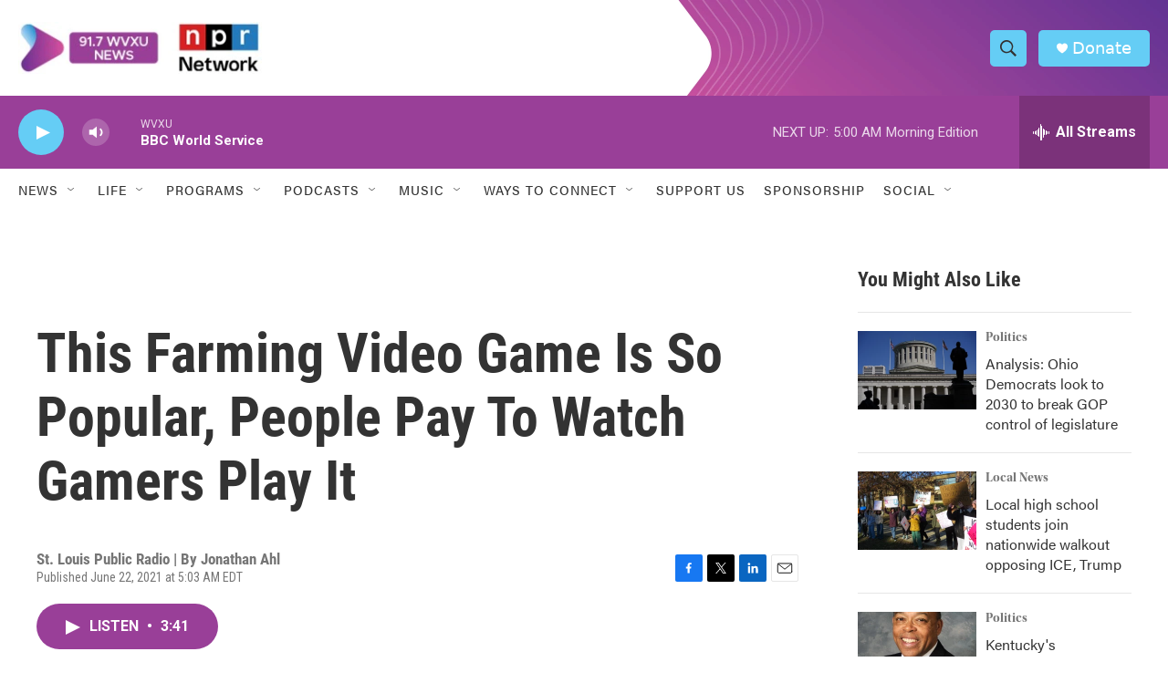

--- FILE ---
content_type: text/html; charset=utf-8
request_url: https://www.google.com/recaptcha/api2/aframe
body_size: 136
content:
<!DOCTYPE HTML><html><head><meta http-equiv="content-type" content="text/html; charset=UTF-8"></head><body><script nonce="7Nys_UDE4mF7gWYrda3OwA">/** Anti-fraud and anti-abuse applications only. See google.com/recaptcha */ try{var clients={'sodar':'https://pagead2.googlesyndication.com/pagead/sodar?'};window.addEventListener("message",function(a){try{if(a.source===window.parent){var b=JSON.parse(a.data);var c=clients[b['id']];if(c){var d=document.createElement('img');d.src=c+b['params']+'&rc='+(localStorage.getItem("rc::a")?sessionStorage.getItem("rc::b"):"");window.document.body.appendChild(d);sessionStorage.setItem("rc::e",parseInt(sessionStorage.getItem("rc::e")||0)+1);localStorage.setItem("rc::h",'1768989005553');}}}catch(b){}});window.parent.postMessage("_grecaptcha_ready", "*");}catch(b){}</script></body></html>